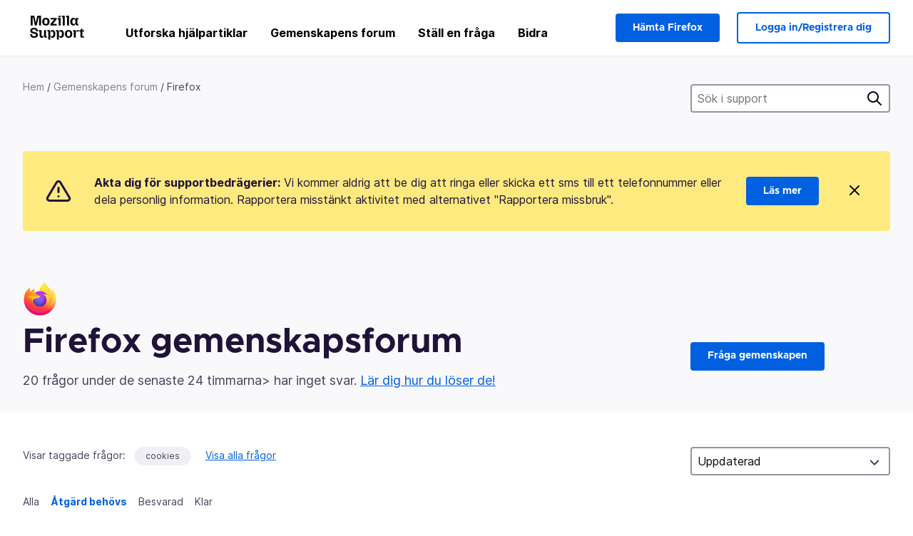

--- FILE ---
content_type: text/javascript
request_url: https://assets-prod.sumo.prod.webservices.mozgcp.net/static/jsi18n/sv/djangojs-min.js
body_size: 19534
content:
"use strict";{const globals=this;const django=globals.django||(globals.django={});django.pluralidx=function(n){const v=n!=1;if(typeof v==="boolean"){return v?1:0}else{return v}};django.catalog=django.catalog||{};const newcatalog={"% Responded in 24 hours":"% besvarade inom 24 timmar","% Responded in 72 hours":"% besvarade inom 72 timmar","% Solved":"% lösta","%(num)s <small>of %(total)s</small>":"%(num)s <small>av %(total)s</small>","%(number)s selected":"%(number)s markerade","%s characters remaining":"%s tecken kvar","1 new this week":["1 ny denna vecka","%s nya denna vecka"],"1 person has this problem":["1 person har detta problem","%s personer har detta problem"],"1 reply":["1 svar","%s svar"],"1 → 1000":"1 → 1000","1m":"1mån.","1y":"1år","3m":"3mån.","400 → 70+":"400 → 70+","6m":"6mån.","<strong>Draft has been saved on:</strong> %s":"<strong>Utkast har sparats på:</strong> %s","<strong>Draft is saving...</strong>":"<strong>Utkast sparas...</strong>","<strong>Error saving draft</strong>":"<strong>Fel vid sparande av utkast</strong>","A document with this slug already exists in this locale.":"Ett dokument med den här strängen finns redan på det här språket.","A document with this title already exists in this locale.":"Ett dokument med den här artikeln finns redan på det här språket.","About us":"Om oss","Active Contributors":"Aktiva bidragare","Add to calendar":"Lägg till i kalendern",All:"Alla","All Articles: % Localized":"Alla artiklar: % översatta","All Products":"Alla produkter","Already have an account?":"Har du redan ett konto?","An error occurred in our system. Please try again later.":"Ett fel uppstod i vårt system. Vänligen försök igen senare.","Answer Votes: % Helpful":"Svarsröster: % behjälpliga","Answer questions in the support forum":"Svara på frågor i supportforumet","Article Votes: % Helpful":"Artikelröster: % behjälpliga","Average Satisfaction":"Genomsnittlig tillfredsställelse","Backup assistant":"Säkerhetskopieringsassistent",Bold:"Fet","Bulleted List":"Punktlista","Bulleted list item":"Punktlists-punkt",Cancel:"Avbryt",Categories:"Kategorier","Check if your locale is available and go to your localization dashboard":"Kontrollera om ditt språk är tillgängligt och gå till din översättningsöversikt","Check the Needs Update column and start editing articles!":"Kontrollera kolumnen Uppdatering behövs och börja redigera artiklar!","Choose calendar":"Välj kalender","Choose revisions to compare":"Välj versioner att jämföra","Click Through Rate %":"Genomklicks-hastighet %",Close:"Stäng","Common responses":"Vanliga svar","Community Discussion Only":"Endast diskussioner i gemenskapen",Continue:"Fortsätt",Contribute:"Bidra","Copied!":"Kopierad!","Copy download link directly":"Kopiera nedladdningslänken direkt","Copy link":"Kopiera länk","Could not upload file. Please try again later.":"Kunde inte ladda upp filen. Vänligen försök igen senare.",Daily:"Daglig","Data syncing...":"Data synkroniseras...","Don’t have an account?":"Har du inte ett konto?","Download Firefox":"Ladda ner Firefox","Download Firefox on your new device":"Ladda ner Firefox på din nya enhet","Download and install Firefox on your new device":"Ladda ner och installera Firefox på din nya enhet","Enter the URL of the external link":"Fyll i URL:en för den externa länken","Enter the name of the article":"Fyll i namnet på artikeln","Enter your email":"Ange din e-postadress","Enter your email address":"Ange din e-postadress","Error deleting image":"Ett fel uppstod med att ta bort bilden","Error loading graph":"Ett fel uppstod när diagrammet skulle läsas in","Error uploading image":"Ett fel uppstod med att ladda upp bilden","Explore the Knowledge Base Dashboard":"Utforska kunskapsbasens översikt","External link:":"Extern länk:","File deleted. Please select an image file.":"Filen borttagen. Vänligen välj en bildfil.","Filter by product":"Filtrera efter produkt","Find support questions to answer":"Hitta supportfrågor att besvara","FirefoxCalendarEvent.ics":"FirefoxCalendarEvent.ics","Found %(n)s result for ‘<span>%(q)s</span>’ for ‘<span>%(product)s</span>’":["Hittade %(n)s resultat för ‘<span>%(q)s</span>’ för ‘<span>%(product)s</span>’","Hittade %(n)s resultat för ‘<span>%(q)s</span>’ för ‘<span>%(product)s</span>’"],"Fox popping out from the top of a stack of boxes.":"Räven dyker upp från toppen av en bunt lådor.","Fox sticking its head out from behind a stack of boxes.":"Räven sticker ut sitt huvud bakom en hög med lådor.","Fox tail sticking out from behind a stack of boxes.":"Rävsvans som sticker ut bakom en bunt lådor.","From %(from_input)s to %(to_input)s":"Från %(from_input)s till %(to_input)s",'From hardcore web developers to "how do I install Firefox"\n                    first time users, everybody needs your help in the forum!\n                    Share your knowledge by pointing people to the right help\n                    articles and providing troubleshooting steps for their\n                    individual questions.':'Från hardcore webbutvecklare till "hur installerar jag Firefox"\n förstagångsanvändare, alla behöver din hjälp i forumet!\n Dela med dig av din kunskap genom att visa personer till\n rätt hjälpartiklar och tillhandahålla felsökningssteg för deras\n individuella frågor.',"Get Support":"Få hjälp","Heading 1":"Rubrik 1","Heading 2":"Rubrik 2","Heading 3":"Rubrik 3","Help Articles Only":"Endast hjälpartiklar","Help articles":"Hjälpartiklar","Help articles are not available in your language yet? You want to join the amazing team translating them? You will help millions of users in your language. Pretty heroic, right?":"Hjälpartiklar är inte tillgängliga på ditt språk ännu? Vill du ansluta dig till den fantastiska gruppen som översätter dem? Du kommer att hjälpa miljontals användare på ditt språk. Ganska heroisk eller hur?","Help millions of users get the most out of their favorite browser. Your contributions will reach millions of users worldwide, and you can do it from the comfort of your couch!":"Hjälp miljontals användare få ut det mesta av deras favoritwebbläsare. Dina bidrag når miljontals användare över hela världen och du kan göra det bekvämt från soffan!","Help us localize support articles":"Hjälp oss att översätta supportartiklar","Help us write help articles":"Hjälp oss skriva hjälpartiklar",Home:"Hem","How you can contribute":"Hur du kan bidra","I don't know":"Det kände jag inte till","ICS file":"ICS-fil","If you like writing and teaching, then the Knowledge Base (KB) is the place for you. We need contributors that can write, edit or proofread articles in English. Thousands of people are accessing our Knowledge Base every week. Imagine how many will be helped by you!":"Om du gillar att skriva och undervisa då är kunskapsbasen platsen för dig. Vi behöver bidragsgivare som kan skriva, redigera eller korrekturläsa artiklar på engelska. Tusentals människor har åtkomst till vår kunskapsbas varje vecka. Tänk hur många som kommer att få hjälp av dig!","If you need to make any changes to the data you want synced, you can do so at any time in your <a href='#'>browser settings.</a>":"Om du behöver göra några ändringar i den data du vill synkronisera kan du göra det när som helst i dina <a href='#'>webbläsarinställningar.</a>","Image Attachment":"Bildbilaga","Image too large. Please select a smaller image file.":"Bilden är för stor. Välj en mindre bildfil.",Images:"Bilder","Insert Link":"Infoga länk","Insert Media":"Infoga media","Insert Response":"Infoga svar","Insert a link...":"Infoga en länk...","Insert media...":"Infoga media...","Invalid email address":"Ogiltig e-postadress","Invalid image. Please select a valid image file.":"Felaktig bild. Vänligen välj en annan bild.",Italic:"Kursiv","Knowledge Base Article":"Kunskapsbas-artikel","L10n Coverage":"L10n bevakning","Learn more about KB contribution":"Läs mer om KB-bidrag","Learn more about forum contribution":"Läs mer om forumbidrag","Learn more about localization contribution":"Läs mer om översättningsbidrag","Learn the basic guidelines":"Lär dig de grundläggande riktlinjerna","Let’s make Mozilla Support speak your language!":"Låt oss se till att Mozilla Support talar ditt språk!","Link target:":"Länk-mål:","Link text:":"Länk-text:","Loading...":"Läser in...",Localization:"Översättning","Localize support content":"Översätt supportinnehåll","Matching responses":"Matchande svar","Month beginning %(year)s-%(month)s-%(date)s":"Månad som börjar %(year)s-%(month)s-%(date)s",Monthly:"Månadsvis",More:"Mer","Mozilla Support":"Mozilla Support","Mozilla Support is a community of enthusiastic volunteers and employees trying to support our users around the globe. Join us for an incredible adventure!":"Mozilla Support är en gemenskap av entusiastiska volontärer och anställda som försöker hjälpa våra användare över hela världen. Följ med oss på ett otroligt äventyr!",Next:"Nästa",No:"Nej","No differences found":"Inga skillnader hittades","No documents found":"Inga dokument hittades","No related documents.":"Inga relaterade dokument.","No replies":"Inga svar","No sections found":"Inga sektioner funna","No votes data":"Ingen röstnings-data","Not responded in 24 hours":"Inte besvarat inom 24 timmar","Not responded in 72 hours":"Inte besvarat inom 72 timmar","Numbered List":"Numrerad lista","Numbered list item":"Numrerad list-punkt","One article can be viewed by 400 million users and translated into 70+ languages":"En artikel kan ses av 400 miljoner användare och översättas till över 70 språk","Oops, there was an error.":"Oj, det uppstod ett fel.","Other ways to contribute":"Andra sätt att bidra","Page %(current)s of %(total)s":"Sida %(current)s av %(total)s",Percent:"Procent","Percent Yes":"Procent ja","Photo of Mozilla staff and volunteers.":"Foto på Mozillas personal och volontärer.","Pick a way to contribute":"Välj ett sätt att bidra","Please check you are signed in, and try again.":"Kontrollera att du är inloggad och försök igen.","Please select a category from the previous column or start a search.":"Vänligen välj en kategori från den förra kolumnen eller påbörja en ny sökning.","Please select an image or video to insert.":"Vänligen välj en bild eller video att infoga.",Previous:"Föregående",Questions:"Frågor","Quote previous message...":"Citera föregående meddelande...","Reply...":"Svara...","Responded in 24 hours":"Besvarade inom 24 timmar","Responded in 72 hours":"Besvarade inom 72 timmar","Response editor":"Svars-redigeraren","Response preview":"Förhandsvisa svar",Responses:"Svar",Save:"Spara","Save the download link to your calendar and install Firefox whenever you’re ready.":"Spara nedladdningslänken i din kalender och installera Firefox när du är redo.","Save the world from the comfort of your couch":"Rädda världen bekvämt från soffan","Search Gallery":"Sök i galleriet","Search for a user...":"Sök efter en användare...","Search for common responses":"Sök efter vanliga svar","Send link":"Skicka länk","Send this link to your email, or download it directly from the Firefox website. To finish, you'll need to install Firefox and sign in to your account.":"Skicka den här länken till din e-post eller ladda ner den direkt från Firefox:s webbplats. För att avsluta måste du installera Firefox och logga in på ditt konto.",Sent:"Skickat","Share your wisdom with the world!":"Dela din visdom med världen!","Show media for:":"Visa media för:","Show:":"Visa:","Sign in":"Logga in","Sign in to your account":"Logga in på ditt konto","Sign up":"Registrera dig","Sign up as a volunteer":"Anmäl dig som volontär","Sign up for an account":"Registrera dig för ett konto",Solved:"Löst","Solving one issue helps up to 1000 users a day":"Att lösa ett problem hjälper upp till 1000 användare per dag","Sorry! 0 results found for ‘<span>%(q)s</span>’ for ‘<span>%(product)s</span>’":"Tyvärr! 0 resultat hittades för ‘<span>%(q)s</span>’ för ‘<span>%(product)s</span>’","Start answering!":"Börja svara!","Start localizing an article!":"Börja översätt en artikel!","Step %s":"Steg %s","Step %s of %s":"Steg %s av %s","Still need help?":"Behöver du fortfarande hjälp?","Support Forums":"Supportforum","Support article:":"Support-artikel:","Support forum":"Supportforum","Switch to edit mode":"Växla till redigeringsläge","Switch to preview mode":"Växla till förhandsvisningen","Sync your data":"Synkronisera dina data","Take a minute to create an <a href='%s'>account recovery key</a>, so you won’t get locked out if you lose your password.":"Ta en minut att skapa en <a href='%s'>kontoåterställningsnyckel</a>, så att du inte blir utelåst om du tappar bort ditt lösenord.","Take the contributor's CPG training.":"Gör CPG-utbildningen för bidragsgivare.","The intended recipient of the email must have consented. <a href='%s'>Learn more</a>":"Den avsedda mottagaren av e-postmeddelandet måste ha samtyckt. <a href='%s'>Läs mer</a>","The setup assistant is currently unavailable for your version of Firefox. However, you can still perform a manual backup of your data by following the steps outlined in <a href='%s'>this article.</a>":"Installationsassistenten är för närvarande inte tillgänglig för din version av Firefox. Du kan dock fortfarande göra en manuell säkerhetskopiering av dina data genom att följa stegen som beskrivs i <a href='%s'>den här artikeln.</a>","There was an error checking for canned responses.":"Det uppstod ett fel med att söka efter standardsvar.","There was an error generating the preview.":"Det gick inte att generera förhandsgranskningen.","There was an error submitting your vote.":"Det gick inte att skicka in din röst.","There was an error.":"Det uppstod ett fel.","There was an error. Please try again in a moment.":"Ett fel uppstod. Vänligen försök snart igen.","To use the setup assistant or access the settings for backing up your Firefox data, visit this page using Firefox on a desktop device.":"För att använda inställningsassistenten eller komma åt inställningarna för säkerhetskopiering av din Firefox-data, besök den här sidan med Firefox på en stationär enhet.","Toggle Diff":"Visa/visa inte skillnader","Toggle syntax highlighting":"Visa/visa inte syntax-markering","Top 100 Articles: % Localized":"Topp 100 artiklar: % översatta","Top 20 Articles: % Localized":"Topp 20 artiklar: % översatta","Try searching again with a different keyword, or browse our featured articles below instead.":"Försök att söka igen med ett annat nyckelord eller bläddra bland våra utvalda artiklar nedan istället.","Update browser settings":"Uppdatera webbläsarinställningar","Upload Media":"Ladda upp media","Upload cancelled. Please select an image file.":"Uppladdningen avbröts. Vänligen välj en bildfil.",'Uploading "%s"...':'Laddar upp "%s"...',"Use Firefox to continue":"Använd Firefox för att fortsätta","Used by more than 400 million people, Mozilla support is fully powered by volunteers, and it’s more important than ever. This is where you come in.":"Används av mer än 400 miljoner människor, Mozillas support drivs helt av volontärer och det är viktigare än någonsin. Det är här du kommer in.","Valid email required":"Giltig e-postadress krävs",Videos:"Videor","View All":"Visa alla",Visitors:"Besökare",Votes:"Röster","WARNING! Are you sure you want to deactivate this user? This cannot be undone!":"VARNING! Är du säker på att du vill stänga av användaren? Detta kan ej bli ogjort!","We need your help!":"Vi behöver din hjälp!","We were unable to sync your data. To complete this backup, you’ll need to turn on syncing. <a href='#'>Go to settings</a>":"Vi kunde inte synkronisera din data. För att slutföra denna säkerhetskopiering måste du aktivera synkronisering. <a href='#'>Gå till inställningar</a>",Week:"Vecka","Week beginning %(year)s-%(month)s-%(date)s":"Vecka som börjar %(year)s-%(month)s-%(date)s",Weekly:"Veckovis","We’re here for you. Get support from our contributors or staff members.":"Vi finns här för dig. Få hjälp från våra bidragsgivare eller anställda.","Where all the action happens":"Där allt händer","Write help articles":"Skriv hjälpartiklar",YTD:"I år",Yes:"Ja","You are not watching this thread":"Du bevakar inte denna tråd","You are now signed in to your Mozilla account":"Du är nu inloggad på ditt Mozilla-konto","You are watching this thread":"Du bevakar denna tråd","Your Firefox data is successfully backed up. To get started on your new device, download Firefox and sign in to your account with the link below.\n\n%s":"Din Firefox-data har säkerhetskopierats. För att komma igång med din nya enhet, ladda ner Firefox och logga in på ditt konto med länken nedan.\n\n%s",'Your Firefox data is successfully backed up. To get started on your new device, download Firefox and sign in to your account with the link below.\n\n<a href="%s">Download Firefox</a>':'Din Firefox-data har säkerhetskopierats. För att komma igång med din nya enhet, ladda ner Firefox och logga in på ditt konto med länken nedan.\n\n<a href="%s">Ladda ner Firefox</a>',"You’ll be able to sign in to this account on another device to sync your data.":"Du kommer att kunna logga in på det här kontot på en annan enhet för att synkronisera din data.","bold text":"fet text",cannedresponses:"standardsvar","en-US KB":"KB för en-US","example@example.com":"exempel@exempel.se","italic text":"kursiv text","link text":"länk-text",media:"media","non en-US KB":"KB för icke-en-US",said:"sade","user@example.com":"ditt_namn@exempel.se"};for(const key in newcatalog){django.catalog[key]=newcatalog[key]}if(!django.jsi18n_initialized){django.gettext=function(msgid){const value=django.catalog[msgid];if(typeof value==="undefined"){return msgid}else{return typeof value==="string"?value:value[0]}};django.ngettext=function(singular,plural,count){const value=django.catalog[singular];if(typeof value==="undefined"){return count==1?singular:plural}else{return value.constructor===Array?value[django.pluralidx(count)]:value}};django.gettext_noop=function(msgid){return msgid};django.pgettext=function(context,msgid){let value=django.gettext(context+""+msgid);if(value.includes("")){value=msgid}return value};django.npgettext=function(context,singular,plural,count){let value=django.ngettext(context+""+singular,context+""+plural,count);if(value.includes("")){value=django.ngettext(singular,plural,count)}return value};django.interpolate=function(fmt,obj,named){if(named){return fmt.replace(/%\(\w+\)s/g,(function(match){return String(obj[match.slice(2,-2)])}))}else{return fmt.replace(/%s/g,(function(match){return String(obj.shift())}))}};django.formats={DATETIME_FORMAT:"j F Y H:i",DATETIME_INPUT_FORMATS:["%Y-%m-%d %H:%M:%S","%Y-%m-%d %H:%M:%S.%f","%Y-%m-%d %H:%M","%m/%d/%Y %H:%M:%S","%m/%d/%Y %H:%M:%S.%f","%m/%d/%Y %H:%M","%m/%d/%y %H:%M:%S","%m/%d/%y %H:%M:%S.%f","%m/%d/%y %H:%M","%Y-%m-%d"],DATE_FORMAT:"j F Y",DATE_INPUT_FORMATS:["%Y-%m-%d","%m/%d/%Y","%m/%d/%y"],DECIMAL_SEPARATOR:",",FIRST_DAY_OF_WEEK:1,MONTH_DAY_FORMAT:"j F",NUMBER_GROUPING:3,SHORT_DATETIME_FORMAT:"Y-m-d H:i",SHORT_DATE_FORMAT:"Y-m-d",THOUSAND_SEPARATOR:" ",TIME_FORMAT:"H:i",TIME_INPUT_FORMATS:["%H:%M:%S","%H:%M:%S.%f","%H:%M"],YEAR_MONTH_FORMAT:"F Y"};django.get_format=function(format_type){const value=django.formats[format_type];if(typeof value==="undefined"){return format_type}else{return value}};globals.pluralidx=django.pluralidx;globals.gettext=django.gettext;globals.ngettext=django.ngettext;globals.gettext_noop=django.gettext_noop;globals.pgettext=django.pgettext;globals.npgettext=django.npgettext;globals.interpolate=django.interpolate;globals.get_format=django.get_format;django.jsi18n_initialized=true}}